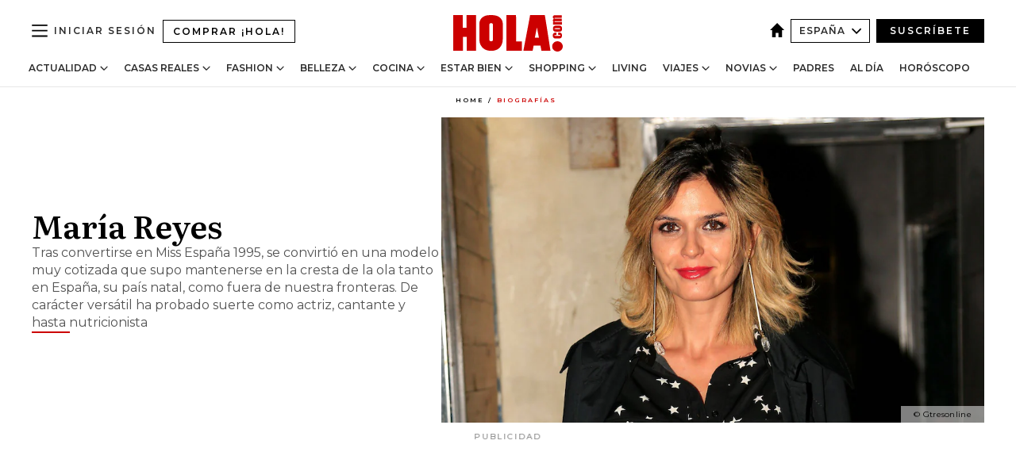

--- FILE ---
content_type: text/html; charset=utf-8
request_url: https://www.google.com/recaptcha/api2/anchor?ar=1&k=6LfLq-QoAAAAAOb66bWLQXr8lDfeXTOyG3Yrd9Ve&co=aHR0cHM6Ly93d3cuaG9sYS5jb206NDQz&hl=en&v=PoyoqOPhxBO7pBk68S4YbpHZ&size=invisible&anchor-ms=20000&execute-ms=30000&cb=l0glp9g6pacf
body_size: 48730
content:
<!DOCTYPE HTML><html dir="ltr" lang="en"><head><meta http-equiv="Content-Type" content="text/html; charset=UTF-8">
<meta http-equiv="X-UA-Compatible" content="IE=edge">
<title>reCAPTCHA</title>
<style type="text/css">
/* cyrillic-ext */
@font-face {
  font-family: 'Roboto';
  font-style: normal;
  font-weight: 400;
  font-stretch: 100%;
  src: url(//fonts.gstatic.com/s/roboto/v48/KFO7CnqEu92Fr1ME7kSn66aGLdTylUAMa3GUBHMdazTgWw.woff2) format('woff2');
  unicode-range: U+0460-052F, U+1C80-1C8A, U+20B4, U+2DE0-2DFF, U+A640-A69F, U+FE2E-FE2F;
}
/* cyrillic */
@font-face {
  font-family: 'Roboto';
  font-style: normal;
  font-weight: 400;
  font-stretch: 100%;
  src: url(//fonts.gstatic.com/s/roboto/v48/KFO7CnqEu92Fr1ME7kSn66aGLdTylUAMa3iUBHMdazTgWw.woff2) format('woff2');
  unicode-range: U+0301, U+0400-045F, U+0490-0491, U+04B0-04B1, U+2116;
}
/* greek-ext */
@font-face {
  font-family: 'Roboto';
  font-style: normal;
  font-weight: 400;
  font-stretch: 100%;
  src: url(//fonts.gstatic.com/s/roboto/v48/KFO7CnqEu92Fr1ME7kSn66aGLdTylUAMa3CUBHMdazTgWw.woff2) format('woff2');
  unicode-range: U+1F00-1FFF;
}
/* greek */
@font-face {
  font-family: 'Roboto';
  font-style: normal;
  font-weight: 400;
  font-stretch: 100%;
  src: url(//fonts.gstatic.com/s/roboto/v48/KFO7CnqEu92Fr1ME7kSn66aGLdTylUAMa3-UBHMdazTgWw.woff2) format('woff2');
  unicode-range: U+0370-0377, U+037A-037F, U+0384-038A, U+038C, U+038E-03A1, U+03A3-03FF;
}
/* math */
@font-face {
  font-family: 'Roboto';
  font-style: normal;
  font-weight: 400;
  font-stretch: 100%;
  src: url(//fonts.gstatic.com/s/roboto/v48/KFO7CnqEu92Fr1ME7kSn66aGLdTylUAMawCUBHMdazTgWw.woff2) format('woff2');
  unicode-range: U+0302-0303, U+0305, U+0307-0308, U+0310, U+0312, U+0315, U+031A, U+0326-0327, U+032C, U+032F-0330, U+0332-0333, U+0338, U+033A, U+0346, U+034D, U+0391-03A1, U+03A3-03A9, U+03B1-03C9, U+03D1, U+03D5-03D6, U+03F0-03F1, U+03F4-03F5, U+2016-2017, U+2034-2038, U+203C, U+2040, U+2043, U+2047, U+2050, U+2057, U+205F, U+2070-2071, U+2074-208E, U+2090-209C, U+20D0-20DC, U+20E1, U+20E5-20EF, U+2100-2112, U+2114-2115, U+2117-2121, U+2123-214F, U+2190, U+2192, U+2194-21AE, U+21B0-21E5, U+21F1-21F2, U+21F4-2211, U+2213-2214, U+2216-22FF, U+2308-230B, U+2310, U+2319, U+231C-2321, U+2336-237A, U+237C, U+2395, U+239B-23B7, U+23D0, U+23DC-23E1, U+2474-2475, U+25AF, U+25B3, U+25B7, U+25BD, U+25C1, U+25CA, U+25CC, U+25FB, U+266D-266F, U+27C0-27FF, U+2900-2AFF, U+2B0E-2B11, U+2B30-2B4C, U+2BFE, U+3030, U+FF5B, U+FF5D, U+1D400-1D7FF, U+1EE00-1EEFF;
}
/* symbols */
@font-face {
  font-family: 'Roboto';
  font-style: normal;
  font-weight: 400;
  font-stretch: 100%;
  src: url(//fonts.gstatic.com/s/roboto/v48/KFO7CnqEu92Fr1ME7kSn66aGLdTylUAMaxKUBHMdazTgWw.woff2) format('woff2');
  unicode-range: U+0001-000C, U+000E-001F, U+007F-009F, U+20DD-20E0, U+20E2-20E4, U+2150-218F, U+2190, U+2192, U+2194-2199, U+21AF, U+21E6-21F0, U+21F3, U+2218-2219, U+2299, U+22C4-22C6, U+2300-243F, U+2440-244A, U+2460-24FF, U+25A0-27BF, U+2800-28FF, U+2921-2922, U+2981, U+29BF, U+29EB, U+2B00-2BFF, U+4DC0-4DFF, U+FFF9-FFFB, U+10140-1018E, U+10190-1019C, U+101A0, U+101D0-101FD, U+102E0-102FB, U+10E60-10E7E, U+1D2C0-1D2D3, U+1D2E0-1D37F, U+1F000-1F0FF, U+1F100-1F1AD, U+1F1E6-1F1FF, U+1F30D-1F30F, U+1F315, U+1F31C, U+1F31E, U+1F320-1F32C, U+1F336, U+1F378, U+1F37D, U+1F382, U+1F393-1F39F, U+1F3A7-1F3A8, U+1F3AC-1F3AF, U+1F3C2, U+1F3C4-1F3C6, U+1F3CA-1F3CE, U+1F3D4-1F3E0, U+1F3ED, U+1F3F1-1F3F3, U+1F3F5-1F3F7, U+1F408, U+1F415, U+1F41F, U+1F426, U+1F43F, U+1F441-1F442, U+1F444, U+1F446-1F449, U+1F44C-1F44E, U+1F453, U+1F46A, U+1F47D, U+1F4A3, U+1F4B0, U+1F4B3, U+1F4B9, U+1F4BB, U+1F4BF, U+1F4C8-1F4CB, U+1F4D6, U+1F4DA, U+1F4DF, U+1F4E3-1F4E6, U+1F4EA-1F4ED, U+1F4F7, U+1F4F9-1F4FB, U+1F4FD-1F4FE, U+1F503, U+1F507-1F50B, U+1F50D, U+1F512-1F513, U+1F53E-1F54A, U+1F54F-1F5FA, U+1F610, U+1F650-1F67F, U+1F687, U+1F68D, U+1F691, U+1F694, U+1F698, U+1F6AD, U+1F6B2, U+1F6B9-1F6BA, U+1F6BC, U+1F6C6-1F6CF, U+1F6D3-1F6D7, U+1F6E0-1F6EA, U+1F6F0-1F6F3, U+1F6F7-1F6FC, U+1F700-1F7FF, U+1F800-1F80B, U+1F810-1F847, U+1F850-1F859, U+1F860-1F887, U+1F890-1F8AD, U+1F8B0-1F8BB, U+1F8C0-1F8C1, U+1F900-1F90B, U+1F93B, U+1F946, U+1F984, U+1F996, U+1F9E9, U+1FA00-1FA6F, U+1FA70-1FA7C, U+1FA80-1FA89, U+1FA8F-1FAC6, U+1FACE-1FADC, U+1FADF-1FAE9, U+1FAF0-1FAF8, U+1FB00-1FBFF;
}
/* vietnamese */
@font-face {
  font-family: 'Roboto';
  font-style: normal;
  font-weight: 400;
  font-stretch: 100%;
  src: url(//fonts.gstatic.com/s/roboto/v48/KFO7CnqEu92Fr1ME7kSn66aGLdTylUAMa3OUBHMdazTgWw.woff2) format('woff2');
  unicode-range: U+0102-0103, U+0110-0111, U+0128-0129, U+0168-0169, U+01A0-01A1, U+01AF-01B0, U+0300-0301, U+0303-0304, U+0308-0309, U+0323, U+0329, U+1EA0-1EF9, U+20AB;
}
/* latin-ext */
@font-face {
  font-family: 'Roboto';
  font-style: normal;
  font-weight: 400;
  font-stretch: 100%;
  src: url(//fonts.gstatic.com/s/roboto/v48/KFO7CnqEu92Fr1ME7kSn66aGLdTylUAMa3KUBHMdazTgWw.woff2) format('woff2');
  unicode-range: U+0100-02BA, U+02BD-02C5, U+02C7-02CC, U+02CE-02D7, U+02DD-02FF, U+0304, U+0308, U+0329, U+1D00-1DBF, U+1E00-1E9F, U+1EF2-1EFF, U+2020, U+20A0-20AB, U+20AD-20C0, U+2113, U+2C60-2C7F, U+A720-A7FF;
}
/* latin */
@font-face {
  font-family: 'Roboto';
  font-style: normal;
  font-weight: 400;
  font-stretch: 100%;
  src: url(//fonts.gstatic.com/s/roboto/v48/KFO7CnqEu92Fr1ME7kSn66aGLdTylUAMa3yUBHMdazQ.woff2) format('woff2');
  unicode-range: U+0000-00FF, U+0131, U+0152-0153, U+02BB-02BC, U+02C6, U+02DA, U+02DC, U+0304, U+0308, U+0329, U+2000-206F, U+20AC, U+2122, U+2191, U+2193, U+2212, U+2215, U+FEFF, U+FFFD;
}
/* cyrillic-ext */
@font-face {
  font-family: 'Roboto';
  font-style: normal;
  font-weight: 500;
  font-stretch: 100%;
  src: url(//fonts.gstatic.com/s/roboto/v48/KFO7CnqEu92Fr1ME7kSn66aGLdTylUAMa3GUBHMdazTgWw.woff2) format('woff2');
  unicode-range: U+0460-052F, U+1C80-1C8A, U+20B4, U+2DE0-2DFF, U+A640-A69F, U+FE2E-FE2F;
}
/* cyrillic */
@font-face {
  font-family: 'Roboto';
  font-style: normal;
  font-weight: 500;
  font-stretch: 100%;
  src: url(//fonts.gstatic.com/s/roboto/v48/KFO7CnqEu92Fr1ME7kSn66aGLdTylUAMa3iUBHMdazTgWw.woff2) format('woff2');
  unicode-range: U+0301, U+0400-045F, U+0490-0491, U+04B0-04B1, U+2116;
}
/* greek-ext */
@font-face {
  font-family: 'Roboto';
  font-style: normal;
  font-weight: 500;
  font-stretch: 100%;
  src: url(//fonts.gstatic.com/s/roboto/v48/KFO7CnqEu92Fr1ME7kSn66aGLdTylUAMa3CUBHMdazTgWw.woff2) format('woff2');
  unicode-range: U+1F00-1FFF;
}
/* greek */
@font-face {
  font-family: 'Roboto';
  font-style: normal;
  font-weight: 500;
  font-stretch: 100%;
  src: url(//fonts.gstatic.com/s/roboto/v48/KFO7CnqEu92Fr1ME7kSn66aGLdTylUAMa3-UBHMdazTgWw.woff2) format('woff2');
  unicode-range: U+0370-0377, U+037A-037F, U+0384-038A, U+038C, U+038E-03A1, U+03A3-03FF;
}
/* math */
@font-face {
  font-family: 'Roboto';
  font-style: normal;
  font-weight: 500;
  font-stretch: 100%;
  src: url(//fonts.gstatic.com/s/roboto/v48/KFO7CnqEu92Fr1ME7kSn66aGLdTylUAMawCUBHMdazTgWw.woff2) format('woff2');
  unicode-range: U+0302-0303, U+0305, U+0307-0308, U+0310, U+0312, U+0315, U+031A, U+0326-0327, U+032C, U+032F-0330, U+0332-0333, U+0338, U+033A, U+0346, U+034D, U+0391-03A1, U+03A3-03A9, U+03B1-03C9, U+03D1, U+03D5-03D6, U+03F0-03F1, U+03F4-03F5, U+2016-2017, U+2034-2038, U+203C, U+2040, U+2043, U+2047, U+2050, U+2057, U+205F, U+2070-2071, U+2074-208E, U+2090-209C, U+20D0-20DC, U+20E1, U+20E5-20EF, U+2100-2112, U+2114-2115, U+2117-2121, U+2123-214F, U+2190, U+2192, U+2194-21AE, U+21B0-21E5, U+21F1-21F2, U+21F4-2211, U+2213-2214, U+2216-22FF, U+2308-230B, U+2310, U+2319, U+231C-2321, U+2336-237A, U+237C, U+2395, U+239B-23B7, U+23D0, U+23DC-23E1, U+2474-2475, U+25AF, U+25B3, U+25B7, U+25BD, U+25C1, U+25CA, U+25CC, U+25FB, U+266D-266F, U+27C0-27FF, U+2900-2AFF, U+2B0E-2B11, U+2B30-2B4C, U+2BFE, U+3030, U+FF5B, U+FF5D, U+1D400-1D7FF, U+1EE00-1EEFF;
}
/* symbols */
@font-face {
  font-family: 'Roboto';
  font-style: normal;
  font-weight: 500;
  font-stretch: 100%;
  src: url(//fonts.gstatic.com/s/roboto/v48/KFO7CnqEu92Fr1ME7kSn66aGLdTylUAMaxKUBHMdazTgWw.woff2) format('woff2');
  unicode-range: U+0001-000C, U+000E-001F, U+007F-009F, U+20DD-20E0, U+20E2-20E4, U+2150-218F, U+2190, U+2192, U+2194-2199, U+21AF, U+21E6-21F0, U+21F3, U+2218-2219, U+2299, U+22C4-22C6, U+2300-243F, U+2440-244A, U+2460-24FF, U+25A0-27BF, U+2800-28FF, U+2921-2922, U+2981, U+29BF, U+29EB, U+2B00-2BFF, U+4DC0-4DFF, U+FFF9-FFFB, U+10140-1018E, U+10190-1019C, U+101A0, U+101D0-101FD, U+102E0-102FB, U+10E60-10E7E, U+1D2C0-1D2D3, U+1D2E0-1D37F, U+1F000-1F0FF, U+1F100-1F1AD, U+1F1E6-1F1FF, U+1F30D-1F30F, U+1F315, U+1F31C, U+1F31E, U+1F320-1F32C, U+1F336, U+1F378, U+1F37D, U+1F382, U+1F393-1F39F, U+1F3A7-1F3A8, U+1F3AC-1F3AF, U+1F3C2, U+1F3C4-1F3C6, U+1F3CA-1F3CE, U+1F3D4-1F3E0, U+1F3ED, U+1F3F1-1F3F3, U+1F3F5-1F3F7, U+1F408, U+1F415, U+1F41F, U+1F426, U+1F43F, U+1F441-1F442, U+1F444, U+1F446-1F449, U+1F44C-1F44E, U+1F453, U+1F46A, U+1F47D, U+1F4A3, U+1F4B0, U+1F4B3, U+1F4B9, U+1F4BB, U+1F4BF, U+1F4C8-1F4CB, U+1F4D6, U+1F4DA, U+1F4DF, U+1F4E3-1F4E6, U+1F4EA-1F4ED, U+1F4F7, U+1F4F9-1F4FB, U+1F4FD-1F4FE, U+1F503, U+1F507-1F50B, U+1F50D, U+1F512-1F513, U+1F53E-1F54A, U+1F54F-1F5FA, U+1F610, U+1F650-1F67F, U+1F687, U+1F68D, U+1F691, U+1F694, U+1F698, U+1F6AD, U+1F6B2, U+1F6B9-1F6BA, U+1F6BC, U+1F6C6-1F6CF, U+1F6D3-1F6D7, U+1F6E0-1F6EA, U+1F6F0-1F6F3, U+1F6F7-1F6FC, U+1F700-1F7FF, U+1F800-1F80B, U+1F810-1F847, U+1F850-1F859, U+1F860-1F887, U+1F890-1F8AD, U+1F8B0-1F8BB, U+1F8C0-1F8C1, U+1F900-1F90B, U+1F93B, U+1F946, U+1F984, U+1F996, U+1F9E9, U+1FA00-1FA6F, U+1FA70-1FA7C, U+1FA80-1FA89, U+1FA8F-1FAC6, U+1FACE-1FADC, U+1FADF-1FAE9, U+1FAF0-1FAF8, U+1FB00-1FBFF;
}
/* vietnamese */
@font-face {
  font-family: 'Roboto';
  font-style: normal;
  font-weight: 500;
  font-stretch: 100%;
  src: url(//fonts.gstatic.com/s/roboto/v48/KFO7CnqEu92Fr1ME7kSn66aGLdTylUAMa3OUBHMdazTgWw.woff2) format('woff2');
  unicode-range: U+0102-0103, U+0110-0111, U+0128-0129, U+0168-0169, U+01A0-01A1, U+01AF-01B0, U+0300-0301, U+0303-0304, U+0308-0309, U+0323, U+0329, U+1EA0-1EF9, U+20AB;
}
/* latin-ext */
@font-face {
  font-family: 'Roboto';
  font-style: normal;
  font-weight: 500;
  font-stretch: 100%;
  src: url(//fonts.gstatic.com/s/roboto/v48/KFO7CnqEu92Fr1ME7kSn66aGLdTylUAMa3KUBHMdazTgWw.woff2) format('woff2');
  unicode-range: U+0100-02BA, U+02BD-02C5, U+02C7-02CC, U+02CE-02D7, U+02DD-02FF, U+0304, U+0308, U+0329, U+1D00-1DBF, U+1E00-1E9F, U+1EF2-1EFF, U+2020, U+20A0-20AB, U+20AD-20C0, U+2113, U+2C60-2C7F, U+A720-A7FF;
}
/* latin */
@font-face {
  font-family: 'Roboto';
  font-style: normal;
  font-weight: 500;
  font-stretch: 100%;
  src: url(//fonts.gstatic.com/s/roboto/v48/KFO7CnqEu92Fr1ME7kSn66aGLdTylUAMa3yUBHMdazQ.woff2) format('woff2');
  unicode-range: U+0000-00FF, U+0131, U+0152-0153, U+02BB-02BC, U+02C6, U+02DA, U+02DC, U+0304, U+0308, U+0329, U+2000-206F, U+20AC, U+2122, U+2191, U+2193, U+2212, U+2215, U+FEFF, U+FFFD;
}
/* cyrillic-ext */
@font-face {
  font-family: 'Roboto';
  font-style: normal;
  font-weight: 900;
  font-stretch: 100%;
  src: url(//fonts.gstatic.com/s/roboto/v48/KFO7CnqEu92Fr1ME7kSn66aGLdTylUAMa3GUBHMdazTgWw.woff2) format('woff2');
  unicode-range: U+0460-052F, U+1C80-1C8A, U+20B4, U+2DE0-2DFF, U+A640-A69F, U+FE2E-FE2F;
}
/* cyrillic */
@font-face {
  font-family: 'Roboto';
  font-style: normal;
  font-weight: 900;
  font-stretch: 100%;
  src: url(//fonts.gstatic.com/s/roboto/v48/KFO7CnqEu92Fr1ME7kSn66aGLdTylUAMa3iUBHMdazTgWw.woff2) format('woff2');
  unicode-range: U+0301, U+0400-045F, U+0490-0491, U+04B0-04B1, U+2116;
}
/* greek-ext */
@font-face {
  font-family: 'Roboto';
  font-style: normal;
  font-weight: 900;
  font-stretch: 100%;
  src: url(//fonts.gstatic.com/s/roboto/v48/KFO7CnqEu92Fr1ME7kSn66aGLdTylUAMa3CUBHMdazTgWw.woff2) format('woff2');
  unicode-range: U+1F00-1FFF;
}
/* greek */
@font-face {
  font-family: 'Roboto';
  font-style: normal;
  font-weight: 900;
  font-stretch: 100%;
  src: url(//fonts.gstatic.com/s/roboto/v48/KFO7CnqEu92Fr1ME7kSn66aGLdTylUAMa3-UBHMdazTgWw.woff2) format('woff2');
  unicode-range: U+0370-0377, U+037A-037F, U+0384-038A, U+038C, U+038E-03A1, U+03A3-03FF;
}
/* math */
@font-face {
  font-family: 'Roboto';
  font-style: normal;
  font-weight: 900;
  font-stretch: 100%;
  src: url(//fonts.gstatic.com/s/roboto/v48/KFO7CnqEu92Fr1ME7kSn66aGLdTylUAMawCUBHMdazTgWw.woff2) format('woff2');
  unicode-range: U+0302-0303, U+0305, U+0307-0308, U+0310, U+0312, U+0315, U+031A, U+0326-0327, U+032C, U+032F-0330, U+0332-0333, U+0338, U+033A, U+0346, U+034D, U+0391-03A1, U+03A3-03A9, U+03B1-03C9, U+03D1, U+03D5-03D6, U+03F0-03F1, U+03F4-03F5, U+2016-2017, U+2034-2038, U+203C, U+2040, U+2043, U+2047, U+2050, U+2057, U+205F, U+2070-2071, U+2074-208E, U+2090-209C, U+20D0-20DC, U+20E1, U+20E5-20EF, U+2100-2112, U+2114-2115, U+2117-2121, U+2123-214F, U+2190, U+2192, U+2194-21AE, U+21B0-21E5, U+21F1-21F2, U+21F4-2211, U+2213-2214, U+2216-22FF, U+2308-230B, U+2310, U+2319, U+231C-2321, U+2336-237A, U+237C, U+2395, U+239B-23B7, U+23D0, U+23DC-23E1, U+2474-2475, U+25AF, U+25B3, U+25B7, U+25BD, U+25C1, U+25CA, U+25CC, U+25FB, U+266D-266F, U+27C0-27FF, U+2900-2AFF, U+2B0E-2B11, U+2B30-2B4C, U+2BFE, U+3030, U+FF5B, U+FF5D, U+1D400-1D7FF, U+1EE00-1EEFF;
}
/* symbols */
@font-face {
  font-family: 'Roboto';
  font-style: normal;
  font-weight: 900;
  font-stretch: 100%;
  src: url(//fonts.gstatic.com/s/roboto/v48/KFO7CnqEu92Fr1ME7kSn66aGLdTylUAMaxKUBHMdazTgWw.woff2) format('woff2');
  unicode-range: U+0001-000C, U+000E-001F, U+007F-009F, U+20DD-20E0, U+20E2-20E4, U+2150-218F, U+2190, U+2192, U+2194-2199, U+21AF, U+21E6-21F0, U+21F3, U+2218-2219, U+2299, U+22C4-22C6, U+2300-243F, U+2440-244A, U+2460-24FF, U+25A0-27BF, U+2800-28FF, U+2921-2922, U+2981, U+29BF, U+29EB, U+2B00-2BFF, U+4DC0-4DFF, U+FFF9-FFFB, U+10140-1018E, U+10190-1019C, U+101A0, U+101D0-101FD, U+102E0-102FB, U+10E60-10E7E, U+1D2C0-1D2D3, U+1D2E0-1D37F, U+1F000-1F0FF, U+1F100-1F1AD, U+1F1E6-1F1FF, U+1F30D-1F30F, U+1F315, U+1F31C, U+1F31E, U+1F320-1F32C, U+1F336, U+1F378, U+1F37D, U+1F382, U+1F393-1F39F, U+1F3A7-1F3A8, U+1F3AC-1F3AF, U+1F3C2, U+1F3C4-1F3C6, U+1F3CA-1F3CE, U+1F3D4-1F3E0, U+1F3ED, U+1F3F1-1F3F3, U+1F3F5-1F3F7, U+1F408, U+1F415, U+1F41F, U+1F426, U+1F43F, U+1F441-1F442, U+1F444, U+1F446-1F449, U+1F44C-1F44E, U+1F453, U+1F46A, U+1F47D, U+1F4A3, U+1F4B0, U+1F4B3, U+1F4B9, U+1F4BB, U+1F4BF, U+1F4C8-1F4CB, U+1F4D6, U+1F4DA, U+1F4DF, U+1F4E3-1F4E6, U+1F4EA-1F4ED, U+1F4F7, U+1F4F9-1F4FB, U+1F4FD-1F4FE, U+1F503, U+1F507-1F50B, U+1F50D, U+1F512-1F513, U+1F53E-1F54A, U+1F54F-1F5FA, U+1F610, U+1F650-1F67F, U+1F687, U+1F68D, U+1F691, U+1F694, U+1F698, U+1F6AD, U+1F6B2, U+1F6B9-1F6BA, U+1F6BC, U+1F6C6-1F6CF, U+1F6D3-1F6D7, U+1F6E0-1F6EA, U+1F6F0-1F6F3, U+1F6F7-1F6FC, U+1F700-1F7FF, U+1F800-1F80B, U+1F810-1F847, U+1F850-1F859, U+1F860-1F887, U+1F890-1F8AD, U+1F8B0-1F8BB, U+1F8C0-1F8C1, U+1F900-1F90B, U+1F93B, U+1F946, U+1F984, U+1F996, U+1F9E9, U+1FA00-1FA6F, U+1FA70-1FA7C, U+1FA80-1FA89, U+1FA8F-1FAC6, U+1FACE-1FADC, U+1FADF-1FAE9, U+1FAF0-1FAF8, U+1FB00-1FBFF;
}
/* vietnamese */
@font-face {
  font-family: 'Roboto';
  font-style: normal;
  font-weight: 900;
  font-stretch: 100%;
  src: url(//fonts.gstatic.com/s/roboto/v48/KFO7CnqEu92Fr1ME7kSn66aGLdTylUAMa3OUBHMdazTgWw.woff2) format('woff2');
  unicode-range: U+0102-0103, U+0110-0111, U+0128-0129, U+0168-0169, U+01A0-01A1, U+01AF-01B0, U+0300-0301, U+0303-0304, U+0308-0309, U+0323, U+0329, U+1EA0-1EF9, U+20AB;
}
/* latin-ext */
@font-face {
  font-family: 'Roboto';
  font-style: normal;
  font-weight: 900;
  font-stretch: 100%;
  src: url(//fonts.gstatic.com/s/roboto/v48/KFO7CnqEu92Fr1ME7kSn66aGLdTylUAMa3KUBHMdazTgWw.woff2) format('woff2');
  unicode-range: U+0100-02BA, U+02BD-02C5, U+02C7-02CC, U+02CE-02D7, U+02DD-02FF, U+0304, U+0308, U+0329, U+1D00-1DBF, U+1E00-1E9F, U+1EF2-1EFF, U+2020, U+20A0-20AB, U+20AD-20C0, U+2113, U+2C60-2C7F, U+A720-A7FF;
}
/* latin */
@font-face {
  font-family: 'Roboto';
  font-style: normal;
  font-weight: 900;
  font-stretch: 100%;
  src: url(//fonts.gstatic.com/s/roboto/v48/KFO7CnqEu92Fr1ME7kSn66aGLdTylUAMa3yUBHMdazQ.woff2) format('woff2');
  unicode-range: U+0000-00FF, U+0131, U+0152-0153, U+02BB-02BC, U+02C6, U+02DA, U+02DC, U+0304, U+0308, U+0329, U+2000-206F, U+20AC, U+2122, U+2191, U+2193, U+2212, U+2215, U+FEFF, U+FFFD;
}

</style>
<link rel="stylesheet" type="text/css" href="https://www.gstatic.com/recaptcha/releases/PoyoqOPhxBO7pBk68S4YbpHZ/styles__ltr.css">
<script nonce="WxBZbOz2lvlFmW40RvncyQ" type="text/javascript">window['__recaptcha_api'] = 'https://www.google.com/recaptcha/api2/';</script>
<script type="text/javascript" src="https://www.gstatic.com/recaptcha/releases/PoyoqOPhxBO7pBk68S4YbpHZ/recaptcha__en.js" nonce="WxBZbOz2lvlFmW40RvncyQ">
      
    </script></head>
<body><div id="rc-anchor-alert" class="rc-anchor-alert"></div>
<input type="hidden" id="recaptcha-token" value="[base64]">
<script type="text/javascript" nonce="WxBZbOz2lvlFmW40RvncyQ">
      recaptcha.anchor.Main.init("[\x22ainput\x22,[\x22bgdata\x22,\x22\x22,\[base64]/[base64]/UltIKytdPWE6KGE8MjA0OD9SW0grK109YT4+NnwxOTI6KChhJjY0NTEyKT09NTUyOTYmJnErMTxoLmxlbmd0aCYmKGguY2hhckNvZGVBdChxKzEpJjY0NTEyKT09NTYzMjA/[base64]/MjU1OlI/[base64]/[base64]/[base64]/[base64]/[base64]/[base64]/[base64]/[base64]/[base64]/[base64]\x22,\[base64]\\u003d\\u003d\x22,\x22GsKQw7hTw4nCu8OAwq1WNcOzwqERG8K4wqrDisKCw7bCphFrwoDCphUGG8KJF8KvWcKqw6lowqwvw4pFVFfCqcOWE33ChcK4MF1Xw6zDkjwnQjTCiMOww6QdwrolOxR/fsOgwqjDmEXDqsOcZsK1SMKGC8OaYm7CrMOkw7XDqSIHw5bDv8KJwqLDpyxTwpfCi8K/[base64]/CnMKzHz5WBkrDn0DCh8KFwqjDlyk/w4QEw5fDoCfDgMKew6rCo2Bkw65+w58PQ8KywrXDvCfDimM6Rm1+wrHChTrDgiXClg1pwqHCnBLCrUsJw7c/w6fDgzTCoMKmUMKnwovDncOWw4YMGh1dw61nFcKzwqrCrkrCg8KUw6MowpHCnsK6w73CtzlKwqzDiDxJNsOXKQhHwr3Dl8Otw6TDvylTc8OyO8OZw7t1TsONFWRawoUFXcOfw5Rbw6YBw7vCjkAhw73DpcKmw47CkcOmAl8gKsOFGxnDk0fDhAl/wpDCo8KnwpbDniDDhMKbHR3DisK6wqXCqsO6ThvClFHClWkFwqvDrcKVPsKHfcK/w59Rwq/DgsOzwq83w7/Cs8KPw7DCnyLDsXR+UsO/[base64]/Ci2PDh8OlFVFCwr/CtUMCOMKjacO+wqjCtMOvw7bDjHfCssK4dX4yw7/DrknCqlnDtGjDu8KfwqM1woTClMODwr1ZWSZTCsOadFcHwrfCkRF5VSFhSMONc8Ouwp/DnwYtwpHDkCh6w6rDvcOnwptVwpXCpnTCi1bCtsK3QcKGEcOPw7ofwoZrwqXCqMODe1BiXSPChcKxw6RCw53Cijgtw7FCCsKGwrDDv8KyAMK1wqTDjcK/w4Msw4ZqNHVxwpEVKw/[base64]/[base64]/[base64]/HnVWw6cLcDrDisKVwq9AwrbCuVbDkznDgsOKw4HDmTfCnsOON8KGw6wDwrrChDkcLA17GcOiN0QlGMOaCsKVShjDgTHDgcKsaxhNw5Ugw69lwqnDpsOLVWI3WsKMw7TDhWrDtjjCj8K7wp/CmVMPVi0nwpJ6wobCjFPDg07DsytqwrXCg2TDslDCoSfDp8O5w4EHw6ZZSUbDhMK2wqsVw5d8G8Klw6TCusOfwq7Cu3Vqw4LCj8O9fcOiw63CjMOcw5Bgwo3CqcKIw6dBwrPCqcOywqB0w4jDqzEYwqrCh8OSw49Vw6xTw743LcOtcwPDkXPDtMKIwoccwovDrsO/TE/CmMKKwrPCtGtuLMKYw7ZWwqrCjsKIU8K0FRXDgi3DpirDgGEpMcKUdQbCtsOzwpMqwrIfaMK7woDCojfCtsODJ0XCvVIhC8KBX8K1FETCqTXCnHDDollGQcK7wpXDhQdkE0pCUjNAUkd5w6JFLjTDm2rDjcKvw5vCikI1SWTDjzIOAlnCt8OLw6YDSsKnalY/wpRyXVpVw67DksOqw4LCqy8bwqpMcAUBwrxAw4nCrixwwq5tA8KPwqjClsOqw5AVw5lHCsOFwoDDhMKNEMOXwrvDlWbDqgDCpcOEwrnDujsZGTVvwqPDvTTDqcKnLS/Cgjdlw4DDkz7CojEmw4J/[base64]/[base64]/w7jCrcKxw7lUWsOSwrU/[base64]/w4vDpsOIwo1bw6ZUfBbDnD3CuwXCvDzCrMKdw4twT8KTwqt7OsKXMsOuLMOnw7PChMKRw4BXwqBpw5nDljcrwpYiwp/Djw5DecOpOsOUw7zDk8KaXx0hw7fCnClKPTFYJQnDl8K9VsKoRBIvfcO1fMKpwpbDp8Ojw6nDt8K3XUvCi8O8X8OrwrrDqMOgeWXDukUuw5DDucKHXRnCnMOkwp/[base64]/DuMO/w5fChjPCvsOpwp/[base64]/DihrDtcKINnjCqUvCrGHDqwVYEMKowoXCnzjChlM5HlHCrCQBwpHDksOcIlkcwpNZwooTwrfDosOWw6wAwr0swqXDg8KUJMK2fcO/JcO2wpDDusKvw6MFVcOoAEVzw5zCicK5aFkjXXp+fxBgw7zCr2UuGSA1QH3DvR3Dkw3Cs2wxwrXDhRcxw4/CkwvClsOdw7Q0XCMfPMKKCUbDo8KywqY/RhLCvCYiw73Cl8K7Q8ObZizDkTJPw6AYwoh9c8OJH8KMw5bCncOIwpxeJi5HLFTDpzLDmg/DqcOPw7AhQMKBwofCr3o7eVnDulrCl8ODw6DCpW07w43DhcOBesKAc2c6w4/DllMewqBuV8ODwoXCsVPCqMKQwptjL8Ofw4/CgQ7DrATDvcK2LARnw4ATEE9sW8KDwq8MECTDmsOqwoc7w6nDhcK3aQgPwqU8wqDDscKeLT9gUMOUJhB5w7siwprDnw4tJMK0w74PElNdDDMTYWA8wrVie8OhAsKpSyvCs8O+Tl7DvX7CiMKMXcOwJyMKe8K/w6tHf8OQeA3DmMOAP8Kow5MUwpNpBHfDnMO3YMKeSXrCl8Kgw70ow6AWw6PCrcO4w5RaYB4vfMO1wrQBNcOmw4IOwohywrx1D8KeRmXCtMOWKsKdecOmZ0HCncKJw4fDjMKdQgtlw7LCrHwlPCvDmE/DgBNcwrXCuTXDkA4iLSLCiWVrw4PDk8O+w5bCtSQOw67CqMO/[base64]/[base64]/CpMOiwqV2w6LDgwvDj8OFd8OQwqfCgMONw79Cw5tww4DDmMOIwo1twrl2worCqMOdFsOKTMKBYQQbCcO3w7/[base64]/[base64]/Ct8K1wodqw5fCiMKYw5Iiw4XDrMOawokNMsOUJ8OBXcOPGFptCzzCpsOiMsK2w6PDu8Kqw43CgCUpw4nClzgfOn3CinLDvHLChMODcjzCo8K5MD8/w5fCnsK2wplFXsKsw7Mgw5ggwqIuUwBSacKUwpp8wq7Co1fDhcK6AgTCpBzDn8K7wrFXb25CMUDCn8OAGMK1ScK2SMOkw7hMwqfDsMOALMOewrhgM8OUIlzDoxVowqTCu8KOw5khw5jDsMKOwpgBY8KidMKQF8OnWMOtBDfDnQFBwqJ/wqXDiThawrbCq8KFwoXDuAk/d8O4w5g7Q0k0w49Aw6NJecKETsKMw7HDniAtZsK0Cn3ClDwYw6kyY1PCucKlw5UCw7TCscOTIwQSwoYHLDlmwrFBG8O5wppoKcOxwoXCtGNVwpvDrsOjw4o+fAJCOcOdci5lwp53DcKLw4/[base64]/Cpyp5w7jCisO0wqoUPFtOYsONEynCtELCg3VGw47CkcOLw7nCoA3DtTECPjFNV8KvwpgjBsOxw7BewocODsKBwpDClMOMw5c0w7/CpgpJVRLCqsOlw4lyXcK8wqfDv8KDw6/[base64]/ClsKGw5vCksKvwppsLCzCksKFw4rDtElMPcKtw4PCsTZZwrNqJQgtwoB5H2jDmyMsw7QNcWR8woPCg2wwwrAYDcKaXSHDjn/CtcO4w7nDmsKhdMKgwpgww7vCm8K0wq48CcOXwqbCisK5OsK2Pz/CgMOPJlrDmxV6C8K7w4TDh8KZcMOSbcKMwr3DnkfCuhzDgCLCizjDgcOxLDwgw4tMw5/DscKkHHDDo0zCviQyw6/Cv8KRNMKAwp4bw7N7wrrCtcOWE8OAVELCmMKaw43ChFzCjUvDn8KUw79WXMO6c1szcMKUDMOdUsKPMxV/PsKsw4MxSWLDl8ObS8OXwowewqEPQU1Rw7l2woXDk8KSUcKFwrs5w7LDo8KLwqTDv2AufMKAwqfCrlHDqsOLw78awoY3wrLCsMOQwqLDiBs5w6htwpAIwpnCrDfDt0dvX1VVDcKJwokFY8K8w7TDjk3Di8OYwrZvTsO5WV/CksKEJj4eYAF9wqVfwpdtSUfDqcOwIhDDrMKiIwUEwqlbVsKSwr/ClHvCpXfCpHHDpcK5wonCpcOGa8KdS0DCq3dXw4NCasO/w7oAw6cNLsOsNBvDr8K3aMKBwrnDhsKTXGcyE8KkwoLDrEZewq/Ck2HCqcO8YcOcOSvDqijDtWbCjMOMLzjDhjA1woJbLVtaCcOxw4lFK8Ksw57ChE3CgC7CrMKBw4XCpRdrw47CvCd5bcKCw6/CsxLDnjoqworDjFktwq7DgsKKb8OCMcKjw6PCnQNyfwbDjkBzwoJkfgXDjzATwrLCicKkPGIwwoUbwqt5wqQcw7MxKsKOa8OKwqxYwp4CW0jChHwmfcOkwqvCtG9Vwpguw7zDjcOwHMKHPMO6G0QHwps7wobChMOsesOFEmt0FcO/LDvCpW/DpmLDpMKIUsODw6UBPsOXwpXChRsDw7HCisOdbMKuwrzCkCfDq1xRwocdw7wsw6BHwrMiwqJoVMKUFcKLw5HCvMK6K8KFJGTDtTg7Q8OdwqzDvsOnw51vQ8OAFcO4woDCu8KfS0QGwpDCn27Cg8KCBMOUw5bCoTrCu2xzScO9Tip/[base64]/[base64]/DlsOvTEx9JAXDs8O9w5c/bzXDhWUXfzldQ8KJBHzCjcKow60RQyZlbyTDiMKYJMKsNMK2wpjDisOeAEXDmGzDvxguw7fDqcOlfH3DonIFYUHDsCgsw4w/[base64]/Dpn7CoMOmw5vDgEDCpRwqw5NawpQUKcKww4bDpHc2wpHDkWXChsKldsOtw7Q6IMK3SzNgCsKmw4R5wrXDnk/[base64]/[base64]/CosO1AkcdWMKfSsOWw6tlflTDlMOcw7HDhivCrMOGPsKFaMK4Q8OwYSIsCcKJw7bDlFU0wqANB1PDqhPDlzPCjsOYJCY+w43DrMOswq3CjMOMwpsiw68fwppcwqVIw709wo/Dn8OTw5xrwplna3DClcKuwp0Twq5DwqZVP8OoNcKkw6jCicOsw6YzLHHDjsO+w4bCu1fDscKcwqTCqMOZwpcuccOpScK2Q8O5RsKgwoZ3fsOKWAVQw7rDjxc1w49bw7PDij7DocOFRMO3BzrDq8Ofw5nDigcGwr04Ohgmw4IDA8K9PcObwoJ7ERtYwqlXJh3CnUU/X8KGbE0pbMK8wpTDslpFesKGDsKESsOHCTjDrWXDoMOawoHCnsOqwpPDocOza8KfwqRHbMO4w7AFwp/Cpjkfwop1wq/Dgw7DnHgpXcOaV8OBXXcwwr0YWcObCsOJdllzU0PCvgvDqmLDgDPDl8OZesOzw43DpAtewoYQRMOMIS3CosOow7R4axFNw7wCw4wZdMKpwq40PDLDjyZiw58ywqIUCUMdw5zClsO/WVPDqHrCnsOIJMKaL8KaY1RtLcO4wpDCgcKOw4hzVcOBwq5JBzkbTyrDlMKMwqBiwos2LsKew5ABTWVROR3DuygswobCnsKEwoDCjUlOwqMbVBXDisKkenEpw6nCgsKQChZxKD/[base64]/CrcOmw6XCtcKuEW0VwrTClALDi0xkw73Cj8KxwqMZF8Kzw5h6GMKGwpMiMcK4wr3CpcOwU8O7GMK1w47CjVzCvsKOw7wxQcO7ZMKoYMOgwqfCrcOfNcOBYyDDjBEOw5tzw5PDiMO7E8OmP8O/[base64]/Di2UlwpjDocO1WMOxw7zCr1nDp8ONw4bDiMK8PMOvwo3DlV5Tw4xCHsKqw5XDpWJub1nCmhlrw5vCkMKgOMOBw47DmcKcMMK1w7RtfMOOdMK2HcKKC0oYwrZpwr1CwoRLwpfDtEFgwpNNYE7ChWo9wqzDhsOgUwITQ0xvVRLDvMO9wq/Dnjxrw48cPRE3Pkhnwq0PfnANZmQlCnnCihFfw5HDlyrCq8Kbw4LCuXBDHFIewqzDvHzDoMObw5FHw6Bpwr/[base64]/CpMKew6lwwq/[base64]/DmxlcwrPCpcKvw7kZwrPDjk3CrkTCgwl9bFIkIcKoQ8OBSsOhw5k0wo8DdQHDrmJrw4hPEkrDkMOawptDX8KfwogFa05JwplOw6U3QcOMORfDmTJsccOJWwUXd8KAwqkSw5rDmcO5VC/ChzvDnBXCjMOfFi3Cv8Odw5vDlkTChsOQwr7DsDRXw5jCtsOBPgFSwp0zw6MkABnDplB7bsOZw7xMw4vDvRtHwqZ3XsOFZcKFwrjCq8Kfwp7CtVdzwrEVwovCtMOuw5jDkTvDh8O6MMKgwr/DpQJqKwkSHhXCr8KFwr1xwoR8wpM9LsKlL8KzwpTDgCrCjEIhw5hOLU3DjMKmwoxEXWp5esKLwr9GdcOWE1Rnw7NBwpp3P37CncOlw6vCn8OcGzoAw4bDs8KIwrfDiyzDijfDuHHDrsKQw75Ww7Nnw6TDo0fDnW49wql0cTbDnMOoNQ7DpsO2bh3CqMKXcsK8X0/DksKuwq/Dnl8lIsKnw7vCgzlqw5Fbwr3Ckz9gw5hvFCNaW8Ofwr9lwoQ0w5s9KVlxw79twqkZQjtuMcOTwrfDg2hewpocdTlPTirCv8OwwrBqSMKAIcKxFsKCLcKSw7/[base64]/w6bCucKxZSk5YX9CwrchZsK7woZCBcKIwpzCssOkwp7DqcOww4BRw4vCpcKiw4JIw6htwo7DlCY0e8KZM0FGwq7DgMOYwpBYwpl+w5DDkmM+X8KZBsOaFkkjXGlMeUAdR1bCpxXDs1fCqcKKw6V3wpnCiMO/UGQSVDpXwrFzf8O6w7bDmsOSwoBbRcOaw6gCcMOlwrwgScKgJWLCvsO2LxTCssOkP1IDDMKBw5RKehtHBXzCt8OEWE4UABfCs3Ysw7rChQp9wq3CqAbChXwDwpjCnMOiJR3CmcO6NcKCw75zOsK/wpslw6B5wrHCvsOvwqJxbifDnMOgLigCwpnDqFRxP8OgTQ3DnWtgZBfDssKrU3bCkcO3w7gIwqfCm8KCCcOPJTvDvMOFfy4oMwAHW8OML04/w5N+WcOJw5jCjFw9BzHCkQvCu0kORcO1w7paY1lKZw/Ck8Oqw4JUBsOxYMOib0Jpw6lWwrTCgTvCo8Kbw5vDqMKZw4DDnSkfwrfCr0I1woLDqcKMTMKXw7LChMKdcH/DssKDT8KUB8KAw5FdCsOsdGDDscKtIwfDrMK6woTDo8OeOsKGw5fDll3CmMODZ8KiwrlyNSPDmMOXG8Ogwq1Zwqhnw60ETMK1UGlxwpRsw6MFEMKlw4bCkWsGZ8OybwB8wrTCq8OpwqIZw5sZw6MSwrPDrMO+QMO+D8KjwqF4wrjClHvCnsOcIEtyVsORNMKQVXl4fk/Cu8KVd8KMw6QDOcK/w6FOwphUwq5BWcKSw6DClMOcwqxJHsKybMOuTT/DmsOzwqvDqsOHwprCnG8eAMKfwrbDq1Zsw4nDscOJKMOgw6TCg8OrY1hyw7vCuRY0wr/CpMKQeFoVVMOYZT7DpcOuwq7Dkwd/[base64]/DgHfCpQrDmy1Iwq9oPcKSw7JaC8OsTMK3HsObwp9KOwPDlMKZw49zZ8O0wqp5wrnCnD5yw5/[base64]/DjUXDsSAcw6bCgEoUwqHCvMOoOcKtHiFbwq7Du8K2LWvDi8K5ZUfDlknDohjDnic2cMO6N8K/FcOxw6dkw4cRwpPDp8K3wqPCo3DCq8OIwrwbw7nDvFrCiWx3aCYIJmfDgsKTwqhfHMO3wpZ/wpYlwroAb8Okw6fChcOBSjJzG8O3wpRHw7HCniZENsOdYXzCucObL8K0W8OUw54Vw6x9XcOEHsKAHcOQw6PDqcKvw4/CmMK0Jy3Cv8OPwpokwpvDlFdYw6R9wrXDoT8fwpPCpFd+woPDt8OPLCA5PsKBw5V0OE/DjQrCgcKDwppgwp/CuELCscKiw5YPJFpSwrFYw5bClcKoAcK9wpLDk8Ksw7cbw5vCg8ORwqQVK8KGwr0Lw43DlF0IEVk3w6zCj0t8w6nDkMKKBMOLw41CUcOcL8K9w4kAw6fDmMODwq3DlAXDhA7DrQzDuivCg8OJeRLDtsKAw7E2f03DoB/ChHrDrzjDiCUnwq7CoMKzDhoew4sCw5/DksOBwrdiF8Kvf8Khw4MSwrt9BcKjw6nCjsKpw4dhR8Kocj7CsWzDlsKcAQ/CoRhqXMOwwo0zwonCt8KvG3DDuQl/Z8KDJMKZUBw4w6dwGMOCOcKXUsKMwqsuw7thcMKKw5MDF1VswrMpE8KPw51Nwrl2w7zCjlU2DMOLwp8Gw6ESw6LCmsOawoLCh8OEbsKaWEYFw61/UMKiwqHCq1fCncKuwobChcKmDgXDoxHCpcK3ZMOKJlRGJkISw7PDt8OUw7wew5Vnw7F5w61kOFMEGzJcwoXCr25OAMOUwrrDosKaSyDDj8KCDEkMwoxBKsOLwrzDhMO/wqZ5MX9VwqhPecKrJ3HDmsK5wq8lw4nDnsONA8KjVsOHVcOSJsKXw4HDpMOdwo7CmSzChsOrXMOJwqUKRCzDuwjCgMKhwrXCicKLw4LDlWnCmMOywrhzT8K/Z8KkUn1Mw4Jfw50+OHs9VsO4XybCpw7CrMO1QxPCjjXDt1IFEsKswpbCi8OBw71ww6MLw5wqX8OoW8KfScKhw5IcecKbwoMgPx7Ck8K+asKPwonCvMOCMMKuLSPCtAJrw4loWx3CoCoxCsKywqHDrHvDsGxPEcOmBVbCsHbCiMK2WsO/wqzDqw0bGcOPEsO2wqQpw4bDpCvDlD08wrDDoMKYZsK4F8O/w4Y5w5hsR8KFAXcNwowgFhnCm8Oow6N5QsO4wpTDol5bFcOrwrbDtsOgw7TDnw0XVsKVEMKVwqg5HWsVw5suw6TDisK0woIhVSPCmyLDjcKbw68kwp90wpzChhN9BMO1XTVsw7zDt1rDhcOXw5VUwp/[base64]/CpcK1w6xSOsObcMKbwq5pdMK5wplZw6DDvcOIQMOXw77DrsK/HCLDtQHDvMOTw5fCvcK2SWx/LcOlecOrwrM/wrw/CGFrIRxJwpjCiHjCusKhWi/Dh1LCm0oQFHrDvx0tBsKSasKKNUvCjH/DvcKNwqR9wpgtCh3Cu8K1w6orAmLCrjrDtXdJEsOaw7PDoD5Dw5PChsOIOn43w6jCscO1eFjCo24ow7xebMKvLMKew4/[base64]/w6IUBsKOwqMvLy3Dpg9QYFTCo8KBw6LDrsOtw6JBHWfCkgHCtzfDlsOrcg3ChhvDo8KHw6NEwqzDosK7WcKdw7UPNiBBwqPDi8Ktex5lAcOaWsOzPBHCusObwps6I8O/[base64]/[base64]/[base64]/[base64]/CtWsGDlZNwqREwqrCgcKAa2AKXcOUw6ceNEBZwqF/w7gTGQ5lwo/CjmzCtFEMdsOVTkzCscKmB25zbXfDg8Oww7jCmygrDcO/wr7DsGJLIVzCuBHDl054wppHMcOCw5HDnsKdWgQmw63ChR7CoiVrwrkRw5TCmlwwUUAawrfCncK0LMK9HGTCr1TDk8O7wrnDmG8YbMK2Zy/[base64]/[base64]/Cr8Kvwq/Dv8O3T07CuSdeNMKrw7/[base64]/DhcOgwrrDhsKyw63DgcKowp09wpDDojgHwo8GDTJnRsKjw4vDtWbCrF/CtTNDw67CjcOdJRbCuShDV1fDsm3Ct0lRw4Niwp3DsMKPw4/CrlXChcKZw5rCjMOcw6FfH8OcC8KkOBFwa0QlasK7w61QwpBgwqIiw40pw7NNw6oqw7/DvsKCBzNuwrpqJyDDk8KAFMKUw5PDrMOhYMOhSALDij/DkcOmfR/[base64]/DnMKRw7/DncK4w4XCiz/ChiTCi0h9YgjDnDHCnBXCo8OmJ8K9fEkBdXHClMOmEnLDq8K9w4LDnMO9MDM0wqHClRHDrsKjw5U9w5s2O8K8OcK8d8KZPzDDv37CvcOpI1Ngw6pVwplfwrPDn3gDSEg3OsOVw6FcZTDDnsOAWsKnKsKCw55Hw53CqALCm2/Cpw7DssKsB8KkKXRNGBNYXcK5DMOyPcKhJC45w4TCqynDnsOYQ8KpwrrCu8Opw6tbScKiwprCsivCqsKpwo3DtRMxwrNvw6rDpMKdw7DCj1vDuTQKwpLCm8Kmw7IDwrPDsR4MwpzDiGtLEsOsLsKtw69uw7lkw7rCo8ONFA8Aw5ppw5/CmzjDkHXDo2zDt0IuwpohfMKqAj3DuCFBJycWGsKSwrLCg01ww6PDlsK4w4rDqEYDG3Y1w73DtBjDn0R/OQRcHsKWwoYccsOhw4LDnz0kHcOiwpLCp8KMQ8OQGcOJwqhYQ8K0AhoWEcOow6fCqcKXwrZ5w7lLWTTClQPDr8Oew47DiMKiNCU/IjlFKhbCn03CjxnDqiZiw5HCsEfCsArCjsK4w4RBwpMcYDwcHMKIwq7ClS8yw5DCkWoQw6nCpkldwoZXw71AwqozwqzCi8KbOcK6wp1DVHtgw5LDmiLCocKua3NAwpfDpk43G8KiASclKiRsGMOswpHDqsKgfMKAwr7DoxHDggPCpTEuw5/CriTDhBjDoMOYfHMNwpDDiBHDvyPCr8KObzA0dsKvw4FhLBbDi8O0w7nCi8OQU8K3wpBwThI/UQrCmTrCkMOGF8KJfUDDqXVbUMKswostw4p1wqPCmMOHwpfCh8OMLcOGPQzDtcOZw4rCgAJiw6g+F8O5wqVIRsONbHLDlkzDoTAPO8OmcTjDm8Otwq/ChxfCohTCg8KIGGRDwpLDhX/Cs1/CrR5ALcKIXsOqDGjDgsKrwqbDjsKleSrCv2UnC8OUHsO2wot9wq7CpMOdL8Kew4vCkjHCjzHCv0c0fcKsfSwuw6vCuwN1a8O2wrTCqSHDqi40wop6woUTK1TDrGDDmErDvC/DtlnCixnCisO1wqQ/w4Nyw7/[base64]/ClwgewqJhwqULwow9wpFNT8KnNGtOXHrChMKsw4ZTw7gWVMOCwoRpw6nDp2bCl8Krb8Kaw6nChsKtJcKrwpLCmsO4XsOSZcKqworDtsO5wrEEwoUKwrXDsFw6wrLCv1fDpsKJwr0Lw4TCpMOHQHrDuMOuGRbDgHXCucKDGSzCiMOmwo/[base64]/w75Hw6PDuGs2w4jCn1nDtl7Dk0hkVcKYw45ww5Y9UsKfwpDDvMOGYSvCoXxzTy/Dr8OQHsKkw4XDnBTCoyJIa8KiwqhowrRyaxolw6jCm8KLX8O6D8KBw4Zbw6rDvHHCkMO9Az7DtV/CmcOcw7wyJDLDnBBywqgtwrYBKEDCscOjw7ZecUbCsMO9E3fDslFLwqbDhBfDtEjCoCp+wqjDohbDoytEDWc0w63CkzrCusKIdwljVMOgK2PCisO5w4PDqTDCuMKIU19Sw6J7wppUSwrCuy/DisOQw5clw7XCqArDkBlbwrfDti94OX4VwoUpwpbDjsOrw4wmw4NnasOScXcHHRd4RlTCrMKzw5giwo0dw5rDhMO2O8KiX8ONME/CujLDsMO5el4nG2wNw7xcFD3CicKIbMKZwpXDi2zDjMKbwqnDh8KqwrjDlTDDmsKZXH/[base64]/EiPCuiw/WcONwp3DuMKPw5IsOklIcXDCqMKMw4QdXcOzO2rDqMK5Zm7ChMOfw4RLWMKqHMKqYcKgIMKPwpwcwoXCuixYw7kFwq7Cgg5mw77DrX83wovCsXFmCcOBwq5Xw7zDkXPDhk8IwqPCv8Ogw6jDh8KBw5tbPVFfWE/CjhlSccKVeHzDisKzUCh6S8OzwqQRIwwSTsOKw6rDnx/[base64]/CjkEBchBYw43CgAzDh1VDah1ePDZ9w7vCjjBWJzd5LcKMw6ckw6fCq8OUesOgwrobJcKzEsKGeVhzw4/DsgPDssO8wovCjXbDhnPCtTAzQBgpeSQjTsKswpZuwokcA2IXw5zCjSZPw7/CrWNrwqYtCWTCskYpw6nCicKqw7FhDVPCj37Di8KtMMKrwrLDoFgmesKawoLDrcKnD2Q8wo7CgMOMEMOSwpzDqHnDq08/C8K9wr/Dn8KyTcODwqcIwocoFyjDtcKiEEF5LA7CpWLDvMKxwpDCv8OTw6zCncOUSsKqw7bDoxrDhh/Cm1odwqjCscKCQsKhCcKxHkcFwqY3wrUXZRrDhx1Mw6fDkgzCm2tewqPDrkLDjFlcw53Dgnohw7MXw6nDlBzCqBwTw4bCg2hDE2t/XWDDinsHM8OgXHfCjMOMZcO6wr1QEsKbworCo8OCw4DDgBLCplQgPyYEJSo6wr3Dq2YZbDbCk052wpbCnMOEw7JiPMOLwrfDjhs0LsKXQyvCll/Dhls7wrvDh8O8GRIawprDjRTDo8O2NcKdw7Ivwpclw5g7AMO3MsKyw7TDjcOPD3EswovDisKJw7lPbMOOw4/DjFzCpMO+wrkZw7bDiMONw7DDv8KbwpDDrsOuw5J/[base64]/DusKVw6DCiRlFASzDsRYqIsOobANbIhzCjWjCmTkQwoobwpYHSsKYwpRIw6Mvwp1hJ8OHcmI7Q1LDow3CgmgoVT1kAj7DtsOswokQw4bDk8OCw79owrHDsMK9MR0owrrDqlfCrVAzLMKLeMKKwrLCvMKiwpTCtcOVAlrDosOtQWbCvidxa3VewqJ+woocw4fCgcKnw6/CmcKPwpAnbiPDqEsjwrXCr8KbXTlsw4t9w4Zaw6XChMKHwrfDq8OsOWlCwpwcw7hgPCfDv8Kpw7MgwqUiwpNzZRDDiMK8LjUEEzfCjsK1OcOKwo3DtsO6XsK2w44nE8OkwoA+wr/[base64]/Dlxh3wpJRwojDgMORTsKYNMOUwoFswrHCjMKIfMKQfsKFYcKFBGkKwofDuMKpCx7CuWrCv8OaQU1eRTARXgfDmcObZcKZw78MTcK/w5weRGfCnhDDsFLDhV3DrsOcTi7Cp8KaDMKBw6AvYMKuJkzCucKLNgMqUcKkJwBCw5F1YsKzYXfCisO0wrDCkxZoWcKaWhY/w70Kw7LCiMOQN8KnRcO3w6lbwpbDrcOFw6bDuiI+AcO1wodlwr/DrkcHw4LDmx/Cv8KFwpxlwrDDmgvCrTRhw4dUf8Kjw6jCrE7DnMK9wrzDtMOZw6wLDMOAwotiI8K7T8KaT8KJwqfDrnJlw65ldUIoKUc5VmzDnsK/[base64]/bsKLKcKcwr/DrjXCkjXCunl8e8KAwphdDhXChcOcwp/[base64]/[base64]/[base64]/DtGLCtcONwogBG8KlWsKtwr/[base64]/CrsOnwp3DpMO5w7rCv33Ds8OHw7lQZScawp0Bw6c1SB/CpsOew7MMw4tzPDDDhcK0ZsKhSn0iwoh/K1HCuMKtwpjDpMOnalLCgkPCiMOIeMKhA8Ktw4vCnMK5U1tBwp3CiMOIU8KNMGjDp0TDpsKMw6opHzDDmR/CosKvw53Cm3p8ZcOJw6Bfw5cJw49QVxpSexhGw4DDrkUZDcKKw7J+woRkwq/CkMKvw7/CkVkiwrkawpwxT01mwq9GwpY+wq/DsTMJw5DDt8K5w6tnKMOABMOtw5EMwrnCkEHDrsOGw5HCucO8wp4VPMOGw4w4LcKHwqDDsMKiwqJvVMKgwoVVwqvDpDPCiMKfw69nOsKoYGFjwpfCmMK4HcKXe1VFf8OgwpZrdMKjZsKhw7AKDxIcYMK/MsKJwpE5MMObSMO1w5oGw57DkjrDhsOCw47CqVLDqcOzIUPCpcKwMMKgH8K9w7bDngZUDMKOwpvDh8KvBsOrwocpw6LClhoMw7YCK8KSw5DCksO+ZMOkSiDCvTAVMx5yTAHCrwLCh8O3TWUcwrXDskN/w7jDhcKGw7fCpsORElbCugzDlgjDvU4RIMOFAQkiw6jCsMOgDcKfNVUNRcKJw7kWw6bDp8KYc8KyWXTDmzTCg8K6asKrOcOZwoUgw7LCtm59QMKiwrEcwr1zw5VGwoN6wqlNwrHDssO2XynDlA51ZSfDk3TCjBJsBiMFwpRxw6/Dk8OYwqo/VMKuBWh/MMO7CcKzU8KTwptiwopMWMOeBkUxwpPCjMKDwrXCpDdIdWnClBBXDsKBdE/Cq0DDlVTCvcK3P8Ogw7/CmcOze8OEaQDCosKXwrRnw4wxZcOhw5rDmWbClcKnN1IOwrRbw67CoQTDv3vCmx8Pw6BTIRvDvsOGwpDDrcONRMOywo7DpXjDjh8uehjCpUghVUwlwr/DhcOaMsKYw7kDw7PCmiPCpMOCBR7CtcONw5DCpUcww7MdwqzCvl7DpsOkwoQ8woh0JRHDiCrCtcKZw4o/w5vCkcKcwqPCjsKNEwc5w4bCnB9oFF/CocK9CMOJPMKswopRR8KiPcKIwqAIF2l8GBpPwo7DsSPCvHkEUcObQ0fDsMKieGbCv8K+PMOOw4x+DF7DmwtydCHDs25yw5V/wrPDoywuw7ADOMKXXEkVMcOVwpcWwr5BCQhWDMOZw6kZfsKsVMOec8OXZgPCssOyw4pbw7HDksO9w6zDqMOfQjvDmsK3McO5IMKbM3LDoCLDrsOEw5XCs8Opw6dFwqTDtsO/w4LCpMOtdmZxCcKZwqpmw67Cn1FUe0/Ds2gUYMOlwpvDrsO2w55qQ8KWJsKBMsKyw5jDvQBeJMKBwpfDsnPCgMKSajhzwrjDqwlyFsOCUh3DrcK5w4Zmw5BXwqLCmzpNw5XDrsOiw6nDvXdPwqjDj8OZHXlCwoLDoMKwe8KywrV9OWZow5kIwp7Dm24EwpHCjC5TYBrDmynChj/Dv8OaLsOKwrUOZg7CrxXDnDvCpi7Cun4WwpUWwoUUw5zDl3zDjzjCs8OhZnTCkCrDrMK2PMKZGQVaHW/Di2opw5bClcKSw5/CvcOBwpLDuj/CuUzDgkbDjDzCksKrWcKZwqRywrNkKlh1wq/[base64]/[base64]/DrsOswoHDrAx6b8OUaB7ClcKLw6sWw77DnMOWP8KKRUfDginCtkBtw4XCr8K1w7sPHzclIMOtaFXCu8OeworDulxLRsOQCgDDg31Jw4PCgsKHKzTDoW9Hw6rCugvChzIIMmrDlhIoEiAMMMKCw7TDni/DncKmUWIawop/wp3Cn2UzGcKZJD3Cpw4hw6rDrV8gfsKVw4bCvS8QQy3Cq8OBZQkGITTCnH4NwoJvw5FpZ18cwr0hDMOFLsKqGydBF2ERwpHCoMKvWTXDvQAmFA/CmXo/HcOmDMOEw4gxeHJQw6I7wprCnTbCoMKXwpRaXzrDoMK8VC3ChQMiwoZTSTt4ECtfwqjDp8OQw7rChMOIw6/DilrCnG1KA8OhwrFAY8KqHUzClXR1wovClsKQwovDpMKTw5DDpBbDiAfDlcOBw4YiwrLCpcKoDnRJM8KGw6bDjC/DnCjCqUfCgsKTPw0fS2goeWBJw5cew59YwofCgMKuwqV0w7rDtEPCjGPDjWdrNsKKLUMMXsKvT8KDw5LDlcOFVllSwqTDr8OKwrMYw6HDq8O1ElbDssK4Mx/DhmEuw7sYRMKsY0tBw7Z8wogHwrTDtSrChBZ2w5/DocKrw5YWWMOBwqDDrsKWwqDDimTCpT1bfS/CvsOARBstwrd1wpFAwrfDhThHfMK1EHoVQV3Du8K7wrzDsTZrwpEXcE4AXmd4w4sKVSsaw4kLwqsIfTR5wpnDpMO4w7rCosKRwqRBNsOUw7jCgcK/E0DDh2fDlsKXR8KRRsKWw67Dg8KpBV1FTgzCpUgaOsOYW8KkM249WkYQwpRWw7jDlMKWRGUqFcOBw7fDo8OEcsKnwoLDqMORMnzDpH8gw5ZbCX5sw6ZAwqHDp8KBCMOlDnwiNsKfwq4nOHtXAj/[base64]/JcOKTUvCiMOfWcOvIXwOw7Bzw4HDmQ7DscOYw6ETwqUQVVtMw43DnMKqw5nCgcO/wrDDusKlw5Zmw5pXM8OTfcO1w7zDr8Okw5HDs8OXw5VWw6LCnnVudDIgTsOLw5EPw6LCii7Dpg7DrcOBwrjDhRTCvsO/wrpcw53DkkXDrDpEwqFsQ8KuX8K1IhTCscKIw6BPOsKqVjEefMKfw5BKw7TCmUbDh8K4w7coAFciw5sSFmpEw4Bxf8K4AHPDncKhT2/CncKyO8K3PwfCmC7CqcK/[base64]/V8O/aX7CsXN7w7jDhCPDvCA2TsOVw7JUwprDo8O/BMOUHSLCrMK2UMOYQcO6w4rDqMKrFkp9d8Ovw6DCvnnCjEQnwrQKZ8KlwqvCu8OoLCwBRsOVw6DDk1YTQ8K0w6vCplzDr8OJw5B5SUZFwrzCjXbCvMOXw7w1wonDvcOgwrPDpW5nUnHCscKAMcKuwrjCrsKMwqUpwozCoMKILFLDvMKFZAPClcKWZx/CoAPCmsKGITXCsRvDnMKOw5xZAsOoRcKaHsKrBRLDr8OUU8OAGcOlWsKZwqDDi8K5BRJyw4LCisOLCUrDtsOdG8K8fsO+wrh5wqA/ccKLwpDDmsOTY8OvJyLDg1zCpMO0w6gqwq9PwopFw5HCl3bDiUfCu2bCpmHDisO/f8O3woHDssOYwoLDm8Odw6jDgEw7dMOQeXTDuD00w5vCgml8w5NZEE3CkwTCmkjCh8OCXsOBDcOkaMO7dkZeAXcFwoJ+E8K/w4jCpHgMw7ADw4jDqsK2T8Kzw6N6w6vDtQLCgQE9DCHDgU3CmxI/[base64]/DsETDnMKYw6p/[base64]/w7bCgTbDmMKXQ8Ocw4zCjsKeBcOzw6zCikHDvsOkKAjDiloIW8OXwrjCq8O8HUlnwrlwwrl1C3IXQsOWwr7DscKPwrTCtErCjsOCw4wQOTDDvcKWZcKMwqPCtyYJwqjDmMObwq0QKcO3wqladMKyGybCqMOnICbDt07CiTfDtyzDksOHw7oYwrHDiwhgCCR/w7PDh0TClDJmN2kQDsO0fsKDQ03Do8OkEmkXfRzClmvCi8Oow6gJwpDDksKnwpsPw7hzw4LCkgHDlsKgFkDCjHnCl2xUw6XDl8KQw7lFYcKjw6jCoXAywr3CmsKuwocFw7/CjmdnEMOxQGLDvcKVNMOLw5ATw6gKPkDDj8KFCz3CgH1mwqg2QcOLwqDDswXCo8KcwpQQw5fCrAdlwocfw5nDgT3DuA3DucKLw6nCiBvDisKUw5rCp8ODwq9Gw5/CtSBfYldLwqFTQMKQYcK1GMOIwqN3chnCuFXDmSbDn8KyEmTDhcKnwqTChgMFw5PCnsK3OjPCiyUUacKIO1zDtlJLBn5SdsO4A0pkXBTDlRTDo2fDk8OWw43DmsO4esOGNHTDtsOySUlLP8ODw5d5ExzDtmVZA8K/[base64]/DuDwAw53DgRTCjX8sR3fCv8KKw4HCsjlIw53DlsKPdkp4wrHDiSwow6/DolEjwqLCu8KKV8OCw68Xw5J0bMO5PErDqcO5S8KvQQrDviBTLVoqIXrDhRE+KXbDscOwHlM4wodswroFIQszBMOJwqvCplfCh8OSYAPCusKJKGpIwpZIwqZiU8K3csKiw60ewprChMO8w5sBwpZBwrA7KD3DrG7CiMKOGkhRw5zCmC/CpMK/wq0QI8Opw6bDqlpwJMKJOG7Cq8OaW8OLw7s/w6Jow4Frw4VaMcODHxg7wrBmw6XCv8ONDl1jw4fCsk4rBMO7w7XCk8Odw70GSzDCncKIbsKlBQPDm3fDjU/CpMOBMTTDg13CqgnCo8OdwoHCu35IUGgeKXEaesK8fsKGw5rCslbCgEUQw4DDjW9bYlfDkQLDisOEwqnCn2NEfcOnwrsQw4Rqw7/Ds8KHw7kTH8OoJBgHwppgwpvCqcKqYwsvJSAWw6BZwqIcwoXChXPCtcKtwowqfsKFwojCnBPCiRbDtcK6eRjDqS9ABS7DrMKlTTE5eATDu8O9URZ8esOcw7lPR8Olw4XCkQrDu3N7w51SHkR8w6IAX1vDhXvCpmjDjsOOw7DCugc2IBzCjSIqw6/Cg8KxPlNYRnLCrjtNacOywrbCrUXCti/CucO+wrzDkzTCkE/CuMO2woTCu8KabMOlw6FQDnYMe2HCilLCkDlbw6vDhsKdRw4aLcOHwq3CmknCryRWwrfDtWtYVsKdD3nDnSrCnMK+L8ObfxLDgsOhK8K4HcK/[base64]/DhsKvc8O3acOlwrHDsEPDp8OJCMOtCWtDwrvCrDLCocKSw6nDvcKtJ8KQwoTDuVMZEcKzw4DCocOcUMOWw7/CjcKbH8KJwr9Mw7xiMiUZQcKMOcKxwpttwrw5wpk8QGZJLFjDgUPCpsKBwpAiw4lXwojDozt9c3XCrX4sOcOuPVxtHsKKK8KEwqrCg8OWwqPChQ0rU8OLwoXDgsOreyfCjSQAwqbDncONBMKYLhdlw4fDuyZgVSkBwqoWwpoEO8OLDMKBOjXDnMKEIE/DisOMGXvDm8OQHDdUAjE6fMKCwoEHEGhDwrdCFgzCqXUoIAkYTFkzez7DpcO6wozCncKvUMO3A0vCln/DjcKpfcK6w4HCoB4/IDQJw4bDhsKGdmHDhcK5wqgUVMOIw5cAwojCjy7CusO+NV9uaBsHRMOKWlAJwo7DkDfDsSvDnzfCmsOvw6DDuGYLSjIDw73DlGl/w5lawppQRcOzWQ3CjsKdc8OGw6gITcODw4/CuMKEYm/CrMKNwpVzw7zCg8O+XQ1wBcKhwoPDlcK9wrEbGFZjDxpswqzCvsKewqfDo8KGW8OWKcKAwrTDncO8cENAwrchw5ZIXwFdw7XDvjrDhhtKRMOww7FXIHIiwrjChsKzM03DjjorUTNETsKZJsKgwqrDl8OjwrEBGcOUwoLCmA\\u003d\\u003d\x22],null,[\x22conf\x22,null,\x226LfLq-QoAAAAAOb66bWLQXr8lDfeXTOyG3Yrd9Ve\x22,0,null,null,null,1,[21,125,63,73,95,87,41,43,42,83,102,105,109,121],[1017145,333],0,null,null,null,null,0,null,0,null,700,1,null,0,\[base64]/76lBhmnigkZhAoZnOKMAhmv8xEZ\x22,0,0,null,null,1,null,0,0,null,null,null,0],\x22https://www.hola.com:443\x22,null,[3,1,1],null,null,null,1,3600,[\x22https://www.google.com/intl/en/policies/privacy/\x22,\x22https://www.google.com/intl/en/policies/terms/\x22],\x22V254TBo+nHLqJwqqmbDRNEkab47GFfefK2txP56eCdA\\u003d\x22,1,0,null,1,1768628191967,0,0,[209,222,224,232,46],null,[247,106,132],\x22RC-gO7jCIulsKwYmg\x22,null,null,null,null,null,\x220dAFcWeA4XUFzLa_pa_0YLtknZSIlAXDmwTbXvEkPDUmCl-937r0fBEXPSIwtL-ailE2twexbUsCgURrWxuDAFv2cs2NKu-dWm9A\x22,1768710991923]");
    </script></body></html>